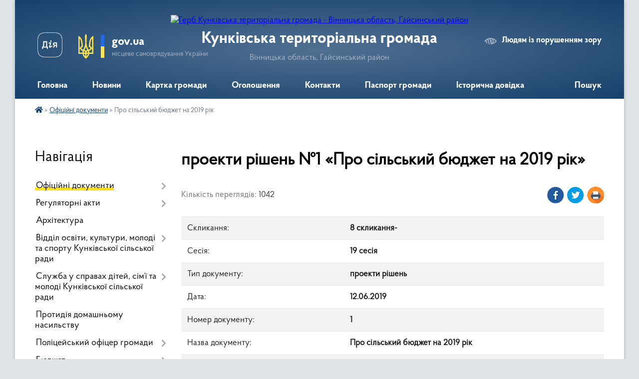

--- FILE ---
content_type: text/html; charset=UTF-8
request_url: https://kunkivska-gromada.gov.ua/docs/203907/
body_size: 10206
content:
<!DOCTYPE html>
<html lang="uk">
<head>
	<!--[if IE]><meta http-equiv="X-UA-Compatible" content="IE=edge"><![endif]-->
	<meta charset="utf-8">
	<meta name="viewport" content="width=device-width, initial-scale=1">
	<!--[if IE]><script>
		document.createElement('header');
		document.createElement('nav');
		document.createElement('main');
		document.createElement('section');
		document.createElement('article');
		document.createElement('aside');
		document.createElement('footer');
		document.createElement('figure');
		document.createElement('figcaption');
	</script><![endif]-->
	<title>проекти рішень №1 &laquo;Про  сільський бюджет  на 2019 рік&raquo;</title>
	<meta name="description" content="проекти рішень №1 &amp;laquo;Про  сільський бюджет  на 2019 рік&amp;raquo; - Кунківська територіальна громада, 19 сесія 8 скликання-">
	<meta name="keywords" content="проекти, рішень, №1, &amp;laquo;Про, , сільський, бюджет, , на, 2019, рік&amp;raquo; Кунківська, територіальна, громада, 19, сесія, 8, скликання-">

	
		<meta property="og:image" content="https://rada.info/upload/users_files/04330154/gerb/logo.png">
			<meta property="og:title" content="Про  сільський бюджет  на 2019 рік">
			<meta property="og:description" content="проекти рішень №1 &amp;laquo;Про  сільський бюджет  на 2019 рік&amp;raquo; - Кунківська територіальна громада, 19 сесія 8 скликання-">
			<meta property="og:type" content="article">
	<meta property="og:url" content="https://kunkivska-gromada.gov.ua/docs/203907/">
		
		<link rel="apple-touch-icon" sizes="57x57" href="https://gromada.org.ua/apple-icon-57x57.png">
	<link rel="apple-touch-icon" sizes="60x60" href="https://gromada.org.ua/apple-icon-60x60.png">
	<link rel="apple-touch-icon" sizes="72x72" href="https://gromada.org.ua/apple-icon-72x72.png">
	<link rel="apple-touch-icon" sizes="76x76" href="https://gromada.org.ua/apple-icon-76x76.png">
	<link rel="apple-touch-icon" sizes="114x114" href="https://gromada.org.ua/apple-icon-114x114.png">
	<link rel="apple-touch-icon" sizes="120x120" href="https://gromada.org.ua/apple-icon-120x120.png">
	<link rel="apple-touch-icon" sizes="144x144" href="https://gromada.org.ua/apple-icon-144x144.png">
	<link rel="apple-touch-icon" sizes="152x152" href="https://gromada.org.ua/apple-icon-152x152.png">
	<link rel="apple-touch-icon" sizes="180x180" href="https://gromada.org.ua/apple-icon-180x180.png">
	<link rel="icon" type="image/png" sizes="192x192"  href="https://gromada.org.ua/android-icon-192x192.png">
	<link rel="icon" type="image/png" sizes="32x32" href="https://gromada.org.ua/favicon-32x32.png">
	<link rel="icon" type="image/png" sizes="96x96" href="https://gromada.org.ua/favicon-96x96.png">
	<link rel="icon" type="image/png" sizes="16x16" href="https://gromada.org.ua/favicon-16x16.png">
	<link rel="manifest" href="https://gromada.org.ua/manifest.json">
	<meta name="msapplication-TileColor" content="#ffffff">
	<meta name="msapplication-TileImage" content="https://gromada.org.ua/ms-icon-144x144.png">
	<meta name="theme-color" content="#ffffff">
	
	
		<meta name="robots" content="">
	
    <link rel="preload" href="https://cdnjs.cloudflare.com/ajax/libs/font-awesome/5.9.0/css/all.min.css" as="style">
	<link rel="stylesheet" href="https://cdnjs.cloudflare.com/ajax/libs/font-awesome/5.9.0/css/all.min.css" integrity="sha512-q3eWabyZPc1XTCmF+8/LuE1ozpg5xxn7iO89yfSOd5/oKvyqLngoNGsx8jq92Y8eXJ/IRxQbEC+FGSYxtk2oiw==" crossorigin="anonymous" referrerpolicy="no-referrer" />

    <link rel="preload" href="//gromada.org.ua/themes/km2/css/styles_vip.css?v=3.34" as="style">
	<link rel="stylesheet" href="//gromada.org.ua/themes/km2/css/styles_vip.css?v=3.34">
	<link rel="stylesheet" href="//gromada.org.ua/themes/km2/css/19/theme_vip.css?v=1768953699">
	
		<!--[if lt IE 9]>
	<script src="https://oss.maxcdn.com/html5shiv/3.7.2/html5shiv.min.js"></script>
	<script src="https://oss.maxcdn.com/respond/1.4.2/respond.min.js"></script>
	<![endif]-->
	<!--[if gte IE 9]>
	<style type="text/css">
		.gradient { filter: none; }
	</style>
	<![endif]-->

</head>
<body class="">

	<a href="#top_menu" class="skip-link link" aria-label="Перейти до головного меню (Alt+1)" accesskey="1">Перейти до головного меню (Alt+1)</a>
	<a href="#left_menu" class="skip-link link" aria-label="Перейти до бічного меню (Alt+2)" accesskey="2">Перейти до бічного меню (Alt+2)</a>
    <a href="#main_content" class="skip-link link" aria-label="Перейти до головного вмісту (Alt+3)" accesskey="3">Перейти до текстового вмісту (Alt+3)</a>




	
	<div class="wrap">
		
		<header>
			<div class="header_wrap">
				<div class="logo">
					<a href="https://kunkivska-gromada.gov.ua/" id="logo" class="form_2">
						<img src="https://rada.info/upload/users_files/04330154/gerb/logo.png" alt="Герб Кунківська територіальна громада - Вінницька область, Гайсинський район">
					</a>
				</div>
				<div class="title">
					<div class="slogan_1">Кунківська територіальна громада</div>
					<div class="slogan_2">Вінницька область, Гайсинський район</div>
				</div>
				<div class="gov_ua_block">
					<a class="diia" href="https://diia.gov.ua/" target="_blank" rel="nofollow" title="Державні послуги онлайн"><img src="//gromada.org.ua/themes/km2/img/diia.png" alt="Логотип Diia"></a>
					<img src="//gromada.org.ua/themes/km2/img/gerb.svg" class="gerb" alt="Герб України">
					<span class="devider"></span>
					<div class="title">
						<b>gov.ua</b>
						<span>місцеве самоврядування України</span>
					</div>
				</div>
								<div class="alt_link">
					<a href="#" rel="nofollow" title="Режим високої контастності" onclick="return set_special('c5b929012f4b09d4db22607a17ea675e25b2da77');">Людям із порушенням зору</a>
				</div>
								
				<section class="top_nav">
					<nav class="main_menu" id="top_menu">
						<ul>
														<li class="">
								<a href="https://kunkivska-gromada.gov.ua/main/"><span>Головна</span></a>
																							</li>
														<li class="">
								<a href="https://kunkivska-gromada.gov.ua/news/"><span>Новини</span></a>
																							</li>
														<li class="">
								<a href="https://kunkivska-gromada.gov.ua/structure/"><span>Картка громади</span></a>
																							</li>
														<li class=" has-sub">
								<a href="https://kunkivska-gromada.gov.ua/more_news/"><span>Оголошення</span></a>
																<button onclick="return show_next_level(this);" aria-label="Показати підменю"></button>
																								<ul>
																		<li>
										<a href="https://kunkivska-gromada.gov.ua/ogoloshennya-10-53-28-10-08-2020/">оголошення</a>
																													</li>
																										</ul>
															</li>
														<li class="">
								<a href="https://kunkivska-gromada.gov.ua/feedback/"><span>Контакти</span></a>
																							</li>
														<li class="">
								<a href="https://kunkivska-gromada.gov.ua/pasport-gromadi-09-28-00-08-08-2017/"><span>Паспорт громади</span></a>
																							</li>
														<li class="">
								<a href="https://kunkivska-gromada.gov.ua/istorichna-dovidka-09-25-48-08-08-2017/"><span>Історична довідка</span></a>
																							</li>
																				</ul>
					</nav>
					&nbsp;
					<button class="menu-button" id="open-button"><i class="fas fa-bars"></i> Меню сайту</button>
					<a href="https://kunkivska-gromada.gov.ua/search/" rel="nofollow" class="search_button">Пошук</a>
				</section>
				
			</div>
		</header>
				
		<section class="bread_crumbs">
		<div xmlns:v="http://rdf.data-vocabulary.org/#"><a href="https://kunkivska-gromada.gov.ua/" title="Головна сторінка"><i class="fas fa-home"></i></a> &raquo; <a href="https://kunkivska-gromada.gov.ua/docs/" aria-current="page">Офіційні документи</a>  &raquo; <span>Про  сільський бюджет  на 2019 рік</span></div>
	</section>
	
	<section class="center_block">
		<div class="row">
			<div class="grid-25 fr">
				<aside>
				
									
										<div class="sidebar_title">Навігація</div>
										
					<nav class="sidebar_menu" id="left_menu">
						<ul>
														<li class="active has-sub">
								<a href="https://kunkivska-gromada.gov.ua/docs/"><span>Офіційні документи</span></a>
																<button onclick="return show_next_level(this);" aria-label="Показати підменю"></button>
																								<ul>
																		<li class=" has-sub">
										<a href="https://kunkivska-gromada.gov.ua/rishennya-sesii-11-11-04-08-11-2019/"><span>Рішення сесії</span></a>
																				<button onclick="return show_next_level(this);" aria-label="Показати підменю"></button>
																														<ul>
																						<li><a href="https://kunkivska-gromada.gov.ua/rishennya-sesii-11-24-03-23-12-2019/"><span>Рішення сесії</span></a></li>
																																</ul>
																			</li>
																		<li class="">
										<a href="https://kunkivska-gromada.gov.ua/rishennya-vikonavchogo-komitetu-14-38-52-10-07-2023/"><span>Рішення Виконавчого комітету</span></a>
																													</li>
																		<li class="">
										<a href="https://kunkivska-gromada.gov.ua/videofiksaciya-zasidan-sesij-ta-postijnih-deputatskih-komisij-09-08-24-13-09-2024/"><span>Відеофіксація засідань сесій та постійних депутатських комісій</span></a>
																													</li>
																		<li class="">
										<a href="https://kunkivska-gromada.gov.ua/rozporyadzhennya-15-37-09-03-05-2023/"><span>Розпорядження</span></a>
																													</li>
																		<li class="">
										<a href="https://kunkivska-gromada.gov.ua/proekti-rishen-sesii-15-28-37-05-12-2019/"><span>Проекти рішень сесії</span></a>
																													</li>
																										</ul>
															</li>
														<li class=" has-sub">
								<a href="https://kunkivska-gromada.gov.ua/regulyatorni-akti-08-40-14-22-02-2018/"><span>Регуляторні акти</span></a>
																<button onclick="return show_next_level(this);" aria-label="Показати підменю"></button>
																								<ul>
																		<li class="">
										<a href="https://kunkivska-gromada.gov.ua/proekti-rishen-15-16-44-05-12-2019/"><span>Проекти рішень</span></a>
																													</li>
																		<li class="">
										<a href="https://kunkivska-gromada.gov.ua/rishennya-15-27-45-05-12-2019/"><span>Рішення</span></a>
																													</li>
																										</ul>
															</li>
														<li class="">
								<a href="https://kunkivska-gromada.gov.ua/arhitektura-10-45-05-12-08-2021/"><span>Архітектура</span></a>
																							</li>
														<li class=" has-sub">
								<a href="https://kunkivska-gromada.gov.ua/viddil-osviti-kulturi-molodi-ta-sportu-kunkivskoi-silskoi-radi-11-17-39-05-03-2020/"><span>Відділ освіти, культури, молоді та спорту Кунківської сільської ради</span></a>
																<button onclick="return show_next_level(this);" aria-label="Показати підменю"></button>
																								<ul>
																		<li class="">
										<a href="https://kunkivska-gromada.gov.ua/novini-08-50-19-11-02-2021/"><span>НОВИНИ</span></a>
																													</li>
																		<li class="">
										<a href="https://kunkivska-gromada.gov.ua/programi-11-18-06-05-03-2020/"><span>Програми</span></a>
																													</li>
																		<li class="">
										<a href="https://kunkivska-gromada.gov.ua/normativni-dokumenti-16-00-29-10-02-2021/"><span>Нормативні документи</span></a>
																													</li>
																		<li class="">
										<a href="https://kunkivska-gromada.gov.ua/richnij-plan-zakupivel-na-2021-rik-14-00-50-05-02-2021/"><span>Державні закупівлі</span></a>
																													</li>
																		<li class="">
										<a href="https://kunkivska-gromada.gov.ua/plan-robot-viddilu-osviti-kulturi-molodi-ta-sportu-kunkivskoi-silskoi-radi-na-2021-rik-12-34-49-05-02-2021/"><span>План робот відділу освіти, культури, молоді та спорту Кунківської сільської ради на 2021 рік</span></a>
																													</li>
																		<li class="">
										<a href="https://kunkivska-gromada.gov.ua/polozhennya-viddilu-osviti-kulturi-molodi-ta-sportu-kunkivskoi-silskoi-radi-13-56-43-05-02-2021/"><span>Положення відділу освіти, культури, молоді та спорту Кунківської сільської ради</span></a>
																													</li>
																		<li class="">
										<a href="https://kunkivska-gromada.gov.ua/vibir-pidruchnikiv-dlya-zdobuvachiv-osviti-zakladiv-zagalnoi-serednoi-osviti-kunkivskoi-silskoi-radi-16-04-04-10-02-2021/"><span>Вибір підручників для здобувачів освіти закладів загальної середньої освіти Кунківської сільської ради</span></a>
																													</li>
																		<li class="">
										<a href="https://kunkivska-gromada.gov.ua/komunalna-ustanova-centr-kulturi-dozvillya-i-tvorchosti-kunkivskoi-silskoi-radi-10-38-37-16-03-2021/"><span>Комунальна установа "Центр культури, дозвілля і творчості" Кунківської сільської ради</span></a>
																													</li>
																										</ul>
															</li>
														<li class=" has-sub">
								<a href="https://kunkivska-gromada.gov.ua/sluzhba-u-spravah-ditej-sim’i-ta-molodi-kunkivskoi-silskoi-radi-09-12-01-22-11-2023/"><span>Служба у справах дітей, сім’ї та молоді Кунківської сільської ради</span></a>
																<button onclick="return show_next_level(this);" aria-label="Показати підменю"></button>
																								<ul>
																		<li class="">
										<a href="https://kunkivska-gromada.gov.ua/novini-09-14-50-22-11-2023/"><span>Важлива інформація</span></a>
																													</li>
																		<li class="">
										<a href="https://kunkivska-gromada.gov.ua/ogoloshennya-09-16-53-22-11-2023/"><span>Оголошення</span></a>
																													</li>
																										</ul>
															</li>
														<li class="">
								<a href="https://kunkivska-gromada.gov.ua/protidiya-domashnogo-nasilstva-10-24-19-22-11-2023/"><span>Протидія домашньому насильству</span></a>
																							</li>
														<li class=" has-sub">
								<a href="https://kunkivska-gromada.gov.ua/policejskij-oficer-gromadi-13-19-35-22-11-2024/"><span>Поліцейський офіцер громади</span></a>
																<button onclick="return show_next_level(this);" aria-label="Показати підменю"></button>
																								<ul>
																		<li class="">
										<a href="https://kunkivska-gromada.gov.ua/vazhliva-informaciya-10-42-25-25-11-2024/"><span>Важлива інформація</span></a>
																													</li>
																										</ul>
															</li>
														<li class=" has-sub">
								<a href="https://kunkivska-gromada.gov.ua/bjudzhet-11-51-05-14-01-2020/"><span>Бюджет</span></a>
																<button onclick="return show_next_level(this);" aria-label="Показати підменю"></button>
																								<ul>
																		<li class=" has-sub">
										<a href="https://kunkivska-gromada.gov.ua/2024-14-30-40-15-12-2023/"><span>2024</span></a>
																				<button onclick="return show_next_level(this);" aria-label="Показати підменю"></button>
																														<ul>
																						<li><a href="https://kunkivska-gromada.gov.ua/formuvannya-bjudzhetu-gromadi-14-35-30-15-12-2023/"><span>Формування бюджету громади</span></a></li>
																						<li><a href="https://kunkivska-gromada.gov.ua/rishennya-pro-miscevij-bjudzhet-15-57-23-28-12-2023/"><span>Рішення про місцевий бюджет</span></a></li>
																																</ul>
																			</li>
																		<li class=" has-sub">
										<a href="https://kunkivska-gromada.gov.ua/bjudzhet-otg-11-04-27-21-01-2020/"><span>Бюджет</span></a>
																				<button onclick="return show_next_level(this);" aria-label="Показати підменю"></button>
																														<ul>
																						<li><a href="https://kunkivska-gromada.gov.ua/2020-11-04-56-21-01-2020/"><span>2020</span></a></li>
																						<li><a href="https://kunkivska-gromada.gov.ua/bjudzhet-2022-12-33-28-30-12-2021/"><span>2022</span></a></li>
																						<li><a href="https://kunkivska-gromada.gov.ua/2023-10-14-56-29-12-2022/"><span>2023</span></a></li>
																						<li><a href="https://kunkivska-gromada.gov.ua/2024-14-29-41-15-12-2023/"><span>2024</span></a></li>
																																</ul>
																			</li>
																		<li class=" has-sub">
										<a href="https://kunkivska-gromada.gov.ua/bjudzhetni-zapiti-11-51-33-14-01-2020/"><span>Бюджетні запити</span></a>
																				<button onclick="return show_next_level(this);" aria-label="Показати підменю"></button>
																														<ul>
																						<li><a href="https://kunkivska-gromada.gov.ua/finansovij-viddil-kunkivskoi-silskoi-radi-09-33-23-29-12-2021/"><span>Фінансовий відділ Кунківської сільської ради</span></a></li>
																						<li><a href="https://kunkivska-gromada.gov.ua/kunkivska-silska-rada-09-33-53-29-12-2021/"><span>Кунківська сільська рада</span></a></li>
																						<li><a href="https://kunkivska-gromada.gov.ua/viddil-osviti-kulturi-molodi-ta-sportu-kunkivskoi-silskoi-radi-09-34-44-29-12-2021/"><span>Відділ освіти, культури, молоді та спорту Кунківської сільської ради</span></a></li>
																																</ul>
																			</li>
																		<li class=" has-sub">
										<a href="https://kunkivska-gromada.gov.ua/2025-20-19-49-13-12-2024/"><span>2025</span></a>
																				<button onclick="return show_next_level(this);" aria-label="Показати підменю"></button>
																														<ul>
																						<li><a href="https://kunkivska-gromada.gov.ua/pasporta-bjudzhetnih-program-10-39-47-10-02-2025/"><span>Паспорта бюджетних програм</span></a></li>
																																</ul>
																			</li>
																		<li class="">
										<a href="https://kunkivska-gromada.gov.ua/2026-15-16-17-13-11-2025/"><span>2026</span></a>
																													</li>
																										</ul>
															</li>
														<li class="">
								<a href="https://kunkivska-gromada.gov.ua/programi-15-20-55-22-02-2018/"><span>Програми</span></a>
																							</li>
														<li class="">
								<a href="https://kunkivska-gromada.gov.ua/plan-roboti-1521804227/"><span>План роботи</span></a>
																							</li>
														<li class="">
								<a href="https://kunkivska-gromada.gov.ua/bezbarernist-14-21-58-17-07-2025/"><span>Безбар'єрність</span></a>
																							</li>
														<li class="">
								<a href="https://kunkivska-gromada.gov.ua/opikunska-rada-13-55-52-23-12-2020/"><span>Опікунська рада</span></a>
																							</li>
														<li class="">
								<a href="https://kunkivska-gromada.gov.ua/spisok-chleniv-vikonkomu-09-29-38-08-08-2017/"><span>Виконавчий комітет Кунківської сільської ради</span></a>
																							</li>
														<li class="">
								<a href="https://kunkivska-gromada.gov.ua/deputati-kunkivskoi-silskoi-radi-08-39-03-16-12-2020/"><span>Депутати Кунківської сільської ради</span></a>
																							</li>
														<li class="">
								<a href="https://kunkivska-gromada.gov.ua/golova-gromadi-09-27-22-08-08-2017/"><span>Голова громади</span></a>
																							</li>
														<li class="">
								<a href="https://kunkivska-gromada.gov.ua/novi-proekti-gromadi-16-36-19-21-03-2018/"><span>Нові проекти громади</span></a>
																							</li>
													</ul>
						
												
					</nav>

											<div class="sidebar_title">Публічні закупівлі</div>	
<div class="petition_block">

		<p><a href="https://kunkivska-gromada.gov.ua/prozorro/" title="Публічні закупівлі Прозорро"><img src="//gromada.org.ua/themes/km2/img/prozorro_logo.png?v=2025" alt="Prozorro"></a></p>
	
	
	
</div>									
											<div class="sidebar_title">Особистий кабінет користувача</div>

<div class="petition_block">

		<div class="alert alert-warning">
		Ви не авторизовані. Для того, щоб мати змогу створювати або підтримувати петиції<br>
		<a href="#auth_petition" class="open-popup add_petition btn btn-yellow btn-small btn-block" style="margin-top: 10px;"><i class="fa fa-user"></i> авторизуйтесь</a>
	</div>
		
			<h2 style="margin: 30px 0;">Система петицій</h2>
		
					<div class="none_petition">Немає петицій, за які можна голосувати</div>
						
		
	
</div>
					
					
											<div class="sidebar_title">Опитування</div>
<div class="voting_block">
	
	<div class="voting_title">Інформаційне повідомлення про проведення громадського обговорення щодо реорганізації закладу загальної середньої освіти І-ІІІ ступенів с.Носівці Кунківської сільської ради шляхом пониження ступеня в п</div>
		<div class="voting_answer" id="for_voice_2379" data-id="2379">
		
		<input class="voting_radio" id="voice_2379" type="radio" name="voting_626" value="2379"> 
		<span class="progress bg-danger" style="width: 0%"></span>
		<span class="variant">Ні<b class="view_percents"> (0%)</b></span>
		
	</div>
			<div class="voting_answer" id="for_voice_2378" data-id="2378">
		
		<input class="voting_radio" id="voice_2378" type="radio" name="voting_626" value="2378"> 
		<span class="progress bg-warning" style="width: 0%"></span>
		<span class="variant">Так<b class="view_percents"> (0%)</b></span>
		
	</div>
	<p class="voting_file"><small><a href="https://rada.info/upload/users_files/04330154/voting/55dd946f8aa73baff06cdd7dab8747b3.pdf" rel="nofollow" target="_blank">(<i class="fas fa-paperclip"></i> прикріплений файл)</a></small></p>	
	<hr>

	<div class="voting_buttons center">
				<button class="btn btn-yellow get_voting" data-id="626">Голосувати</button>
		<br><a href="#" class="show_voting_result">Показати результати</a>
			</div>

</div>					
											<div class="sidebar_title">Звернення до посадовця</div>

<div class="appeals_block">

	
		
		<div class="row sidebar_persons">
						<div class="grid-30">
				<div class="one_sidebar_person">
					<div class="img"><a href="https://kunkivska-gromada.gov.ua/persons/875/"><img src="https://rada.info/upload/users_files/nodeputat.jpg" alt="Безбах Василь Віталійович"></a></div>
					<div class="title"><a href="https://kunkivska-gromada.gov.ua/persons/875/">Безбах Василь Віталійович</a></div>
				</div>
			</div>
						<div class="clearfix"></div>
		</div>

						
				<p class="center appeal_cabinet"><a href="#auth_person" class="alert-link open-popup"><i class="fas fa-unlock-alt"></i> Кабінет посадової особи</a></p>
			
	
</div>					
										<div id="banner_block">

						<p style="text-align:center"><a rel="nofollow" href="http://www.president.gov.ua/"><img alt="ПРЕЗИДЕНТ УКРАЇНИ" src="https://gromada.info/upload/images/banner_prezident_262.png" style="height:63px; margin-bottom:2px; width:262px" /></a></p>

<p style="text-align:center"><a rel="nofollow" href="https://www.facebook.com/pfvinobl"><img alt="Фото без опису" src="https://rada.info/upload/users_files/04330154/7c18969af90df3a0b5dd93bce213d827.jpg" style="width: 262px; height: 120px;" /></a></p>

<p style="text-align:center"><img alt="Фото без опису" src="https://rada.info/upload/users_files/04330154/1e2ff7562c6fcf8cce22293b900b27fe.jpg" style="width: 300px; height: 300px;" /></p>
						<div class="clearfix"></div>

						
						<div class="clearfix"></div>

					</div>
				
				</aside>
			</div>
			<div class="grid-75">

				<main id="main_content">

																		<h1>проекти рішень №1 &laquo;Про  сільський бюджет  на 2019 рік&raquo;</h1>



<div class="row">
	<div class="grid-50 one_news_count">
		Кількість переглядів: <span>1042</span>
	</div>
		<div class="grid-50 one_news_socials">
		<button class="social_share" data-type="fb"><img src="//gromada.org.ua/themes/km2/img/share/fb.png" alt="Іконка Фейсбук"></button>
		<button class="social_share" data-type="tw"><img src="//gromada.org.ua/themes/km2/img/share/tw.png" alt="Іконка Твітер"></button>
		<button class="print_btn" onclick="window.print();"><img src="//gromada.org.ua/themes/km2/img/share/print.png" alt="Іконка принтера"></button>
	</div>
		<div class="clearfix"></div>
</div>


<div class="table_responsive one_doc_table">
	<table class="table table-hover table-striped">
		<tbody>
			<tr>
				<td>Скликання:</td>
				<td><strong>8 скликання-</strong></td>
			</tr>
			<tr>
				<td>Сесія:</td>
				<td><strong>19 сесія</strong></td>
			</tr>
			<tr>
				<td>Тип документу:</td>
				<td><strong>проекти рішень</strong></td>
			</tr>
			<tr>
				<td>Дата:</td>
				<td><strong>12.06.2019</strong></td>
			</tr>
									<tr>
				<td>Номер документу:</td>
				<td><strong>1</strong></td>
			</tr>
			<tr>
				<td>Назва документу:</td>
				<td><strong>Про  сільський бюджет  на 2019 рік</strong></td>
			</tr>
			<tr>
				<td>Прикріплені файли:</td>
				<td>
					<ol class="file_ol">
											</ol>
				</td>
			</tr>
					</tbody>
	</table>
</div>

<p><a href="https://rada.info/upload/users_files/04330154/c8f5e27f7546f1ca4aa1b305332829c7.doc">https://rada.info/upload/users_files/04330154/c8f5e27f7546f1ca4aa1b305332829c7.doc</a></p>

<div class="clearfix"></div>


<hr>
<p><a href="https://kunkivska-gromada.gov.ua/docs/" class="btn btn-yellow">&laquo; повернутися до всіх документів</a></p>											
				</main>
				
			</div>
			<div class="clearfix"></div>
		</div>
	</section>
	
	
	<footer>
		
		<div class="row">
			<div class="grid-40 socials">
				<p>
					<a href="https://gromada.org.ua/rss/19/" rel="nofollow" target="_blank" title="RSS-стрічка новин"><i class="fas fa-rss"></i></a>
										<a href="https://kunkivska-gromada.gov.ua/feedback/#chat_bot" title="Наша громада в смартфоні"><i class="fas fa-robot"></i></a>
																				<a href="https://www.facebook.com/groups/1452180611789206?locale=ru_RU" rel="nofollow" target="_blank" title="Сторінка у Фейсбук"><i class="fab fa-facebook-f"></i></a>															<a href="https://kunkivska-gromada.gov.ua/sitemap/" title="Мапа сайту"><i class="fas fa-sitemap"></i></a>
				</p>
				<p class="copyright">Кунківська територіальна громада - 2017-2026 &copy; Весь контент доступний за ліцензією <a href="https://creativecommons.org/licenses/by/4.0/deed.uk" target="_blank" rel="nofollow">Creative Commons Attribution 4.0 International License</a>, якщо не зазначено інше.</p>
			</div>
			<div class="grid-20 developers">
				<a href="https://vlada.ua/" rel="nofollow" target="_blank" title="Перейти на сайт платформи VladaUA"><img src="//gromada.org.ua/themes/km2/img/vlada_online.svg?v=ua" class="svg" alt="Логотип платформи VladaUA"></a><br>
				<span>офіційні сайти &laquo;під ключ&raquo;</span><br>
				для органів державної влади
			</div>
			<div class="grid-40 admin_auth_block">
								<p class="first"><a href="#" rel="nofollow" class="alt_link" onclick="return set_special('c5b929012f4b09d4db22607a17ea675e25b2da77');">Людям із порушенням зору</a></p>
				<p><a href="#auth_block" class="open-popup" title="Вхід в адмін-панель сайту"><i class="fa fa-lock"></i></a></p>
				<p class="sec"><a href="#auth_block" class="open-popup">Вхід для адміністратора</a></p>
				<div id="google_translate_element" style="text-align: left;width: 202px;float: right;margin-top: 13px;"></div>
							</div>
			<div class="clearfix"></div>
		</div>

	</footer>

	</div>

		
	



<a href="#" id="Go_Top"><i class="fas fa-angle-up"></i></a>
<a href="#" id="Go_Top2"><i class="fas fa-angle-up"></i></a>

<script type="text/javascript" src="//gromada.org.ua/themes/km2/js/jquery-3.6.0.min.js"></script>
<script type="text/javascript" src="//gromada.org.ua/themes/km2/js/jquery-migrate-3.3.2.min.js"></script>
<script type="text/javascript" src="//gromada.org.ua/themes/km2/js/flickity.pkgd.min.js"></script>
<script type="text/javascript" src="//gromada.org.ua/themes/km2/js/flickity-imagesloaded.js"></script>
<script type="text/javascript">
	$(document).ready(function(){
		$(".main-carousel .carousel-cell.not_first").css("display", "block");
	});
</script>
<script type="text/javascript" src="//gromada.org.ua/themes/km2/js/icheck.min.js"></script>
<script type="text/javascript" src="//gromada.org.ua/themes/km2/js/superfish.min.js?v=2"></script>



<script type="text/javascript" src="//gromada.org.ua/themes/km2/js/functions_unpack.js?v=5.17"></script>
<script type="text/javascript" src="//gromada.org.ua/themes/km2/js/hoverIntent.js"></script>
<script type="text/javascript" src="//gromada.org.ua/themes/km2/js/jquery.magnific-popup.min.js?v=1.1"></script>
<script type="text/javascript" src="//gromada.org.ua/themes/km2/js/jquery.mask.min.js"></script>


	

<script type="text/javascript" src="//gromada.org.ua/themes/km2/js/moment.min.js"></script>
<script type="text/javascript" src="//gromada.org.ua/themes/km2/js/daterangepicker.min.js"></script>
<link rel="stylesheet" type="text/css" href="//gromada.org.ua/themes/km2/css/daterangepicker.css">
<script type="text/javascript">
	$(document).ready(function(){
		moment.locale('uk');	
		$('#filter_from_date').daterangepicker({
			locale: {
				format: 'DD.MM.YYYY',
				separator: " - ",
				applyLabel: "Застосувати",
				cancelLabel: "Скасувати",
				fromLabel: "Із",
				toLabel: "до",
				customRangeLabel: "Задати інтервал",
				weekLabel: "Тижні",
				daysOfWeek: [
					"Нд",
					"Пн",
					"Вт",
					"Ср",
					"Чт",
					"Пт",
					"Сб"
				],
				"monthNames": [
					"Січень",
					"Лютий",
					"Березень",
					"Квітень",
					"Травень",
					"Червень",
					"Липень",
					"Серпень",
					"Вересень",
					"Жовтень",
					"Листопад",
					"Грудень"
				],
				"firstDay": 1
			},
			autoUpdateInput: false
		});
		
		$('#filter_from_date').on('apply.daterangepicker', function(ev, picker) {
			$(this).val(picker.startDate.format('DD.MM.YYYY') + ' - ' + picker.endDate.format('DD.MM.YYYY'));
		});

		$('#filter_from_date').on('cancel.daterangepicker', function(ev, picker) {
			$(this).val('');
		});
	});
</script>

<script type="text/javascript" src="//translate.google.com/translate_a/element.js?cb=googleTranslateElementInit"></script>
<script type="text/javascript">
	function googleTranslateElementInit() {
		new google.translate.TranslateElement({
			pageLanguage: 'uk',
			includedLanguages: 'de,en,es,fr,pl,hu,bg,ro,da,lt',
			layout: google.translate.TranslateElement.InlineLayout.SIMPLE,
			gaTrack: true,
			gaId: 'UA-71656986-1'
		}, 'google_translate_element');
	}
</script>

<script>
  (function(i,s,o,g,r,a,m){i["GoogleAnalyticsObject"]=r;i[r]=i[r]||function(){
  (i[r].q=i[r].q||[]).push(arguments)},i[r].l=1*new Date();a=s.createElement(o),
  m=s.getElementsByTagName(o)[0];a.async=1;a.src=g;m.parentNode.insertBefore(a,m)
  })(window,document,"script","//www.google-analytics.com/analytics.js","ga");

  ga("create", "UA-71656986-1", "auto");
  ga("send", "pageview");

</script>

<script async
src="https://www.googletagmanager.com/gtag/js?id=UA-71656986-2"></script>
<script>
   window.dataLayer = window.dataLayer || [];
   function gtag(){dataLayer.push(arguments);}
   gtag("js", new Date());

   gtag("config", "UA-71656986-2");
</script>



<div style="display: none;">
								<div id="get_gromada_ban" class="dialog-popup s">

	<div class="logo"><img src="//gromada.org.ua/themes/km2/img/logo.svg" class="svg"></div>
    <h4>Код для вставки на сайт</h4>
	
    <div class="form-group">
        <img src="//gromada.org.ua/gromada_orgua_88x31.png">
    </div>
    <div class="form-group">
        <textarea id="informer_area" class="form-control"><a href="https://gromada.org.ua/" target="_blank"><img src="https://gromada.org.ua/gromada_orgua_88x31.png" alt="Gromada.org.ua - веб сайти діючих громад України" /></a></textarea>
    </div>
	
</div>			<div id="auth_block" class="dialog-popup s" role="dialog" aria-modal="true" aria-labelledby="auth_block_label">

	<div class="logo"><img src="//gromada.org.ua/themes/km2/img/logo.svg" class="svg"></div>
    <h4 id="auth_block_label">Вхід для адміністратора</h4>
    <form action="//gromada.org.ua/n/actions/" method="post">

		
        
        <div class="form-group">
            <label class="control-label" for="login">Логін: <span>*</span></label>
            <input type="text" class="form-control" name="login" id="login" value="" autocomplete="username" required>
        </div>
        <div class="form-group">
            <label class="control-label" for="password">Пароль: <span>*</span></label>
            <input type="password" class="form-control" name="password" id="password" value="" autocomplete="current-password" required>
        </div>
        <div class="form-group center">
            <input type="hidden" name="object_id" value="19">
			<input type="hidden" name="back_url" value="https://kunkivska-gromada.gov.ua/docs/203907/">
            <button type="submit" class="btn btn-yellow" name="pAction" value="login_as_admin_temp">Авторизуватись</button>
        </div>
		

    </form>

</div>


			
						
								<div id="email_voting" class="dialog-popup m">

	<div class="logo"><img src="//gromada.org.ua/themes/km2/img/logo.svg" class="svg"></div>
    <h4>Онлайн-опитування: Інформаційне повідомлення про проведення громадського обговорення щодо реорганізації закладу загальної середньої освіти І-ІІІ ступенів с.Носівці Кунківської сільської ради шляхом пониження ступеня в п</h4>

    <form action="//gromada.org.ua/n/actions/" method="post" enctype="multipart/form-data">

        <div class="alert alert-warning">
            <strong>Увага!</strong> З метою уникнення фальсифікацій Ви маєте підтвердити свій голос через E-Mail
        </div>

		
        <div class="form-group">
            <label class="control-label" for="voting_email">E-Mail: <span>*</span></label>
            <input type="email" class="form-control" name="email" id="voting_email" value="" required>
        </div>
		

        <div class="form-group center">
            <input type="hidden" name="voting_id" value="626">
			
            <input type="hidden" name="answer_id" id="voting_anser_id" value="">
			<input type="hidden" name="back_url" value="https://kunkivska-gromada.gov.ua/docs/203907/">
			
            <button type="submit" name="pAction" value="get_voting" class="btn btn-yellow">Підтвердити голос</button> <a href="#" class="btn btn-grey close-popup">Скасувати</a>
        </div>

    </form>

</div>


		<div id="result_voting" class="dialog-popup m">

	<div class="logo"><img src="//gromada.org.ua/themes/km2/img/logo.svg" class="svg"></div>
    <h4>Результати опитування</h4>

    <h3 id="voting_title"></h3>

    <canvas id="voting_diagram"></canvas>
    <div id="voting_results"></div>

    <div class="form-group center">
        <a href="#voting" class="open-popup btn btn-yellow"><i class="far fa-list-alt"></i> Всі опитування</a>
    </div>

</div>		
												<div id="voting_confirmed" class="dialog-popup s">

	<div class="logo"><img src="//gromada.org.ua/themes/km2/img/logo.svg" class="svg"></div>
    <h4>Дякуємо!</h4>

    <div class="alert alert-success">Ваш голос було зараховано</div>

</div>

		
				<div id="add_appeal" class="dialog-popup m">

	<div class="logo"><img src="//gromada.org.ua/themes/km2/img/logo.svg" class="svg"></div>
    <h4>Форма подання електронного звернення</h4>

	
    	

    <form action="//gromada.org.ua/n/actions/" method="post" enctype="multipart/form-data">

        <div class="alert alert-info">
            <div class="row">
                <div class="grid-30">
                    <img src="" id="add_appeal_photo">
                </div>
                <div class="grid-70">
                    <div id="add_appeal_title"></div>
                    <div id="add_appeal_posada"></div>
                    <div id="add_appeal_details"></div>
                </div>
                <div class="clearfix"></div>
            </div>
        </div>

		
        <div class="row">
            <div class="grid-100">
                <div class="form-group">
                    <label for="add_appeal_name" class="control-label">Ваше прізвище, ім'я та по батькові: <span>*</span></label>
                    <input type="text" class="form-control" id="add_appeal_name" name="name" value="" required>
                </div>
            </div>
            <div class="grid-50">
                <div class="form-group">
                    <label for="add_appeal_email" class="control-label">Email: <span>*</span></label>
                    <input type="email" class="form-control" id="add_appeal_email" name="email" value="" required>
                </div>
            </div>
            <div class="grid-50">
                <div class="form-group">
                    <label for="add_appeal_phone" class="control-label">Контактний телефон:</label>
                    <input type="tel" class="form-control" id="add_appeal_phone" name="phone" value="">
                </div>
            </div>
            <div class="grid-100">
                <div class="form-group">
                    <label for="add_appeal_adress" class="control-label">Адреса проживання: <span>*</span></label>
                    <textarea class="form-control" id="add_appeal_adress" name="adress" required></textarea>
                </div>
            </div>
            <div class="clearfix"></div>
        </div>

        <hr>

        <div class="row">
            <div class="grid-100">
                <div class="form-group">
                    <label for="add_appeal_text" class="control-label">Текст звернення: <span>*</span></label>
                    <textarea rows="7" class="form-control" id="add_appeal_text" name="text" required></textarea>
                </div>
            </div>
            <div class="grid-100">
                <div class="form-group">
                    <label>
                        <input type="checkbox" name="public" value="y">
                        Публічне звернення (відображатиметься на сайті)
                    </label>
                </div>
            </div>
            <div class="grid-100">
                <div class="form-group">
                    <label>
                        <input type="checkbox" name="confirmed" value="y" required>
                        надаю згоду на обробку персональних даних
                    </label>
                </div>
            </div>
            <div class="clearfix"></div>
        </div>
		

        <div class="form-group center">
			
            <input type="hidden" name="deputat_id" id="add_appeal_id" value="">
			<input type="hidden" name="back_url" value="https://kunkivska-gromada.gov.ua/docs/203907/">
			
            <button type="submit" name="pAction" value="add_appeal_from_vip" class="btn btn-yellow">Подати звернення</button>
        </div>

    </form>

</div>


		
										<div id="auth_person" class="dialog-popup s">

	<div class="logo"><img src="//gromada.org.ua/themes/km2/img/logo.svg" class="svg"></div>
    <h4>Авторизація в системі електронних звернень</h4>
    <form action="//gromada.org.ua/n/actions/" method="post">

		
        
        <div class="form-group">
            <label class="control-label" for="person_login">Email посадової особи: <span>*</span></label>
            <input type="email" class="form-control" name="person_login" id="person_login" value="" autocomplete="off" required>
        </div>
        <div class="form-group">
            <label class="control-label" for="person_password">Пароль: <span>*</span> <small>(надає адміністратор сайту)</small></label>
            <input type="password" class="form-control" name="person_password" id="person_password" value="" autocomplete="off" required>
        </div>
		
        <div class="form-group center">
			
            <input type="hidden" name="object_id" value="19">
			<input type="hidden" name="back_url" value="https://kunkivska-gromada.gov.ua/docs/203907/">
			
            <button type="submit" class="btn btn-yellow" name="pAction" value="login_as_person">Авторизуватись</button>
        </div>

    </form>

</div>


					
							<div id="auth_petition" class="dialog-popup s">

	<div class="logo"><img src="//gromada.org.ua/themes/km2/img/logo.svg" class="svg"></div>
    <h4>Авторизація в системі електронних петицій</h4>
    <form action="//gromada.org.ua/n/actions/" method="post">

		
        
        <div class="form-group">
            <input type="email" class="form-control" name="petition_login" id="petition_login" value="" placeholder="Email: *" autocomplete="off" required>
        </div>
        <div class="form-group">
            <input type="password" class="form-control" name="petition_password" id="petition_password" placeholder="Пароль: *" value="" autocomplete="off" required>
        </div>
		
        <div class="form-group center">
            <input type="hidden" name="petition_id" value="">
			
            <input type="hidden" name="gromada_id" value="19">
			<input type="hidden" name="back_url" value="https://kunkivska-gromada.gov.ua/docs/203907/">
			
            <button type="submit" class="btn btn-yellow" name="pAction" value="login_as_petition">Авторизуватись</button>
        </div>
        			<div class="form-group" style="text-align: center;">
				Забулись пароль? <a class="open-popup" href="#forgot_password">Система відновлення пароля</a>
			</div>
			<div class="form-group" style="text-align: center;">
				Ще не зареєстровані? <a class="open-popup" href="#reg_petition">Реєстрація</a>
			</div>
		
    </form>

</div>


							<div id="reg_petition" class="dialog-popup">

	<div class="logo"><img src="//gromada.org.ua/themes/km2/img/logo.svg" class="svg"></div>
    <h4>Реєстрація в системі електронних петицій</h4>
	
	<div class="alert alert-danger">
		<p>Зареєструватись можна буде лише після того, як громада підключить на сайт систему електронної ідентифікації. Наразі очікуємо підключення до ID.gov.ua. Вибачте за тимчасові незручності</p>
	</div>
	
    	
	<p>Вже зареєстровані? <a class="open-popup" href="#auth_petition">Увійти</a></p>

</div>


				<div id="forgot_password" class="dialog-popup s">

	<div class="logo"><img src="//gromada.org.ua/themes/km2/img/logo.svg" class="svg"></div>
    <h4>Відновлення забутого пароля</h4>
    <form action="//gromada.org.ua/n/actions/" method="post">

		
        
        <div class="form-group">
            <input type="email" class="form-control" name="forgot_email" value="" placeholder="Email зареєстрованого користувача" required>
        </div>	
		
        <div class="form-group">
			<img id="forgot_img_captcha" src="//gromada.org.ua/upload/pre_captcha.png">
		</div>
		
        <div class="form-group">
            <label class="control-label" for="forgot_captcha">Результат арифм. дії: <span>*</span></label>
            <input type="text" class="form-control" name="forgot_captcha" id="forgot_captcha" value="" style="max-width: 120px; margin: 0 auto;" required>
        </div>
		
        <div class="form-group center">
			
            <input type="hidden" name="gromada_id" value="19">
			<input type="hidden" name="captcha_code" id="forgot_captcha_code" value="3b325d5f4a2761ae8d8172cf49125b6b">
			
            <button type="submit" class="btn btn-yellow" name="pAction" value="forgot_password_from_gromada">Відновити пароль</button>
        </div>
        <div class="form-group center">
			Згадали авторизаційні дані? <a class="open-popup" href="#auth_petition">Авторизуйтесь</a>
		</div>

    </form>

</div>

<script type="text/javascript">
    $(document).ready(function() {
        
		$("#forgot_img_captcha").on("click", function() {
			var captcha_code = $("#forgot_captcha_code").val();
			var current_url = document.location.protocol +"//"+ document.location.hostname + document.location.pathname;
			$("#forgot_img_captcha").attr("src", "https://vlada.ua/ajax/?gAction=get_captcha_code&cc="+captcha_code+"&cu="+current_url+"&"+Math.random());
			return false;
		});
		
		
				
		
		
    });
</script>							
																										
	</div>
</body>
</html>